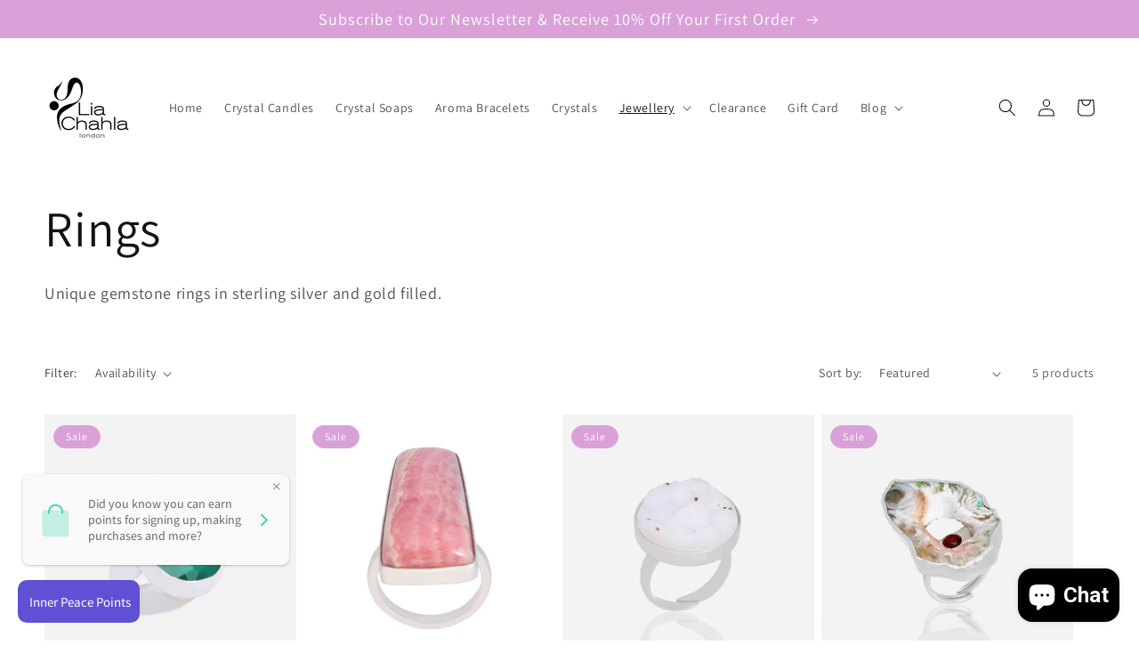

--- FILE ---
content_type: text/html; charset=UTF-8
request_url: https://nulls.solutions/shopify/gift-wrap/app/js/nulls-gift-wrap.js?shop=liachahla.myshopify.com
body_size: 1420
content:
var _0xc60e=["","split","0123456789abcdefghijklmnopqrstuvwxyzABCDEFGHIJKLMNOPQRSTUVWXYZ+/","slice","indexOf","","",".","pow","reduce","reverse","0"];function _0xe38c(d,e,f){var g=_0xc60e[2][_0xc60e[1]](_0xc60e[0]);var h=g[_0xc60e[3]](0,e);var i=g[_0xc60e[3]](0,f);var j=d[_0xc60e[1]](_0xc60e[0])[_0xc60e[10]]()[_0xc60e[9]](function(a,b,c){if(h[_0xc60e[4]](b)!==-1)return a+=h[_0xc60e[4]](b)*(Math[_0xc60e[8]](e,c))},0);var k=_0xc60e[0];while(j>0){k=i[j%f]+k;j=(j-(j%f))/f}return k||_0xc60e[11]}eval(function(E,m,i,l,y,r){r="";for(var h=0,len=E.length;h<len;h++){var s="";while(E[h]!==i[y]){s+=E[h];h++}for(var j=0;j<i.length;j++)s=s.replace(new RegExp(i[j],"g"),j);r+=String.fromCharCode(_0xe38c(s,y,10)-l)}return decodeURIComponent(escape(r))}("[base64]",9,"RwQozcJLM",9,4,11))